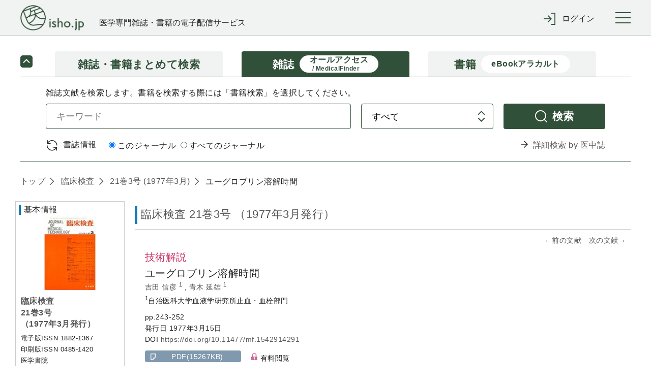

--- FILE ---
content_type: text/html;charset=UTF-8
request_url: https://webview.isho.jp/journal/detail/abs/10.11477/mf.1542914291
body_size: 97578
content:
<!DOCTYPE html PUBLIC "-//W3C//DTD XHTML 1.0 Strict//EN" "http://www.w3.org/TR/xhtml1/DTD/xhtml1-strict.dtd">

<html xmlns="http://www.w3.org/1999/xhtml">
<head>
  <script type="text/javascript" src="https://platform-api.sharethis.com/js/sharethis.js#property=6541f7f06bfce300199ee0ac&amp;product=inline-share-buttons&amp;source=platform" async="async" xml:space="preserve"></script>
  
  <!-- Google Tag Manager -->
  <script xml:space="preserve">
    /*<![CDATA[*/(function(w,d,s,l,i){w[l]=w[l]||[];w[l].push({'gtm.start':
    new Date().getTime(),event:'gtm.js'});var f=d.getElementsByTagName(s)[0],
    j=d.createElement(s),dl=l!='dataLayer'?'&l='+l:'';j.async=true;j.src=
    'https://www.googletagmanager.com/gtm.js?id='+i+dl;f.parentNode.insertBefore(j,f);
    })(window,document,'script','dataLayer','GTM-NVRRWBD');/*]]>*/
  </script>
  <!-- End Google Tag Manager -->

  
  <meta charset="UTF-8" />
  <meta http-equiv="X-UA-Compatible" content="IE=edge" />
  
    <title>ユーグロブリン溶解時間 (臨床検査 21巻3号) | 医書.jp</title>
  
  
  <meta name="author" content="" />
  <meta name="viewport" content="width=device-width, initial-scale=1" />

  <meta name="format-detection" content="telephone=no" />
  <meta name="format-detection" content="email=no" />
  <meta name="keywords" content="医学,医学書,看護,電子書籍,オンラインジャーナル,医療" />
  <meta name="description" content="No.1 医学電子出版物配信サイトへ！医書.jpは医学専門書籍・雑誌の幅広い医学情報を共通プラットフォームより配信します" />
  <meta property="og:site_name" content="医書ジェーピー" />
  <meta property="og:title" content="医学・医療の電子コンテンツ配信サービス" />
  <meta property="og:type" content="website" />
  <meta property="og:description" content="医書.jpは医学専門書籍・雑誌の幅広い医療情報を共通プラットフォームより配信します" />
  <meta property="og:image" content="" />
  <meta property="og:url" content="" />

  
  <link href="/css/front/layout.css" rel="stylesheet" />
  <link href="/css/front/main.css" rel="stylesheet" />
  <link href="/css/front/drawer.css" rel="stylesheet" />
  <link href="/css/front/layout2.css" rel="stylesheet" />
  <link rel="shortcut icon" href="/image/favicon.ico" />

  
  <script type="text/javascript" src="/js/jquery-2.2.3.min.js" xml:space="preserve"></script>
  <script type="text/javascript" src="/js/js.cookie.js" xml:space="preserve"></script>
  <script type="text/javascript" src="/js/front/xdr.js" xml:space="preserve"></script>
  <script type="text/javascript" src="/js/front/common.js" xml:space="preserve"></script>
  <script type="text/javascript" src="/js/front/common/jquery-3.4.1.min.js" xml:space="preserve"></script>
  <script type="text/javascript" src="/js/front/jquery.ellipsis.min.js" xml:space="preserve"></script>
  <script type="text/javascript" src="/js/front/common/iscroll.js" xml:space="preserve"></script>
  <script type="text/javascript" src="/js/front/common/drawer.js" xml:space="preserve"></script>
  <script type="text/javascript" src="/js/front/common/common.js" xml:space="preserve"></script>

  <script type="text/javascript" xml:space="preserve">
    /*<![CDATA[*/
    // ログイン表示
    function loginDisplay(loginType) {
      var postUrl = "/login/check-browser";
      $.ajax({
      url: postUrl,
      type: "POST",
      async: false,
      }).done(function(data) {
          if (data[0] == 'OK'){
              $('#loginMessage').remove();

          } else {
              document.getElementById("btnLogin").disabled = "true";
              htmlString = "<div id='loginMessage' class='tabContents'><div class='pageMsg caution'><p>";
              for (i = 0; i < 10; i++) {
                  if (data[i] != null) {
                      htmlString = htmlString + data[i] + "<br>";
                  }
              }
              htmlString = htmlString + "</p></div></div>";
              var div = document.getElementById(loginType);
              div.innerHTML = htmlString;
          }
      }).fail(function(xhr, status, error) {
          // 通信失敗時の処理
          $('#loginMessage').remove();
      }).always(function(arg1, status, arg2) {
          // 通信完了時の処理
          document.getElementById('loginArea').style.display = "";
      });
    }

　　// タブレット、スマホのメニュー表示
  $(function () {
      $(".menuInner .loginWrapperInner").css("display", "none");
      $('#menuTrigger').click(function () {
          if ($('.menuInner .loginWrapperInner').is(':hidden')) {
              if ($(this).hasClass("notlogin")) {
                $('#loginArea').slideDown();
              }
              $('.menuInner .loginWrapperInner').slideDown();
          } else {
              $('#loginArea').slideUp();
              $('.menuInner .loginWrapperInner').slideUp();
          }
      });
  });

    // 閉じる(ログイン)
    function loginClose() {
      document.getElementById('loginArea').style.display = "none";
      document.loginForm.id.value = "";
      document.loginForm.password.value = "";
      document.getElementById("btnLogin").disabled = "";
      $('#loginMessage').remove();
    }

    // 学認
    function collegeAction() {
      window.location.href = document.getElementById('collegeUrl').value;
      document.getElementById('loginArea').style.display = "none";
      document.loginForm.id.value = "";
      document.loginForm.password.value = "";
      document.getElementById("btnLogin").disabled = "";
      $('#loginMessage').remove();
    }

    // ログイン入力チェック
    function loginAction(btn, loginType) {
      btn.disabled = true;
      var postUrl = "/login/check-login";
      var id;
      var pass;
      if (loginType == 'loginMessageBoxCommon') {
          id = document.loginForm.id.value;
          pass = document.loginForm.password.value;
      } else {
          id = document.nextForm.id.value;
          pass = document.nextForm.password.value;
      }
      $.ajax({
      url: postUrl,
      type: "POST",
      async: false,
      dataType: "json",
      data: {
          id: id,
          password: pass
      }
      }).done(function(data) {
          if (data[0] == 'OK'){
              asystemLogin(btn, loginType);

          } else {
              btn.disabled = false;
              if (loginType == 'loginMessageBoxCommon') {
                  document.loginForm.password.value = "";
              } else {
                  document.nextForm.password.value = "";
              }
              htmlString = "<div id='loginMessage' class='tabContents'><div class='pageMsg caution'><p>";
              for (i = 0; i < 10; i++) {
                  if (data[i] != null) {
                      htmlString = htmlString + data[i] + "<br>";
                  }
              }
              htmlString = htmlString + "</p></div></div>";
              var div = document.getElementById(loginType);
              div.innerHTML = htmlString;
          }
      }).fail(function(xhr, status, error) {
          // 通信失敗時の処理
      }).always(function(arg1, status, arg2) {
          // 通信完了時の処理
      });
    }

    // Aシステム連携API(ログイン)実施
    function asystemLogin(btn, loginType) {
      var loginUrl = document.getElementById('loginUrl').value;
      var id;
      var pass;
      if (loginType == 'loginMessageBoxCommon') {
          id = document.loginForm.id.value;
          pass = document.loginForm.password.value;
      } else {
          id = document.nextForm.id.value;
          pass = document.nextForm.password.value;
      }
      $.ajax({
      url: loginUrl,
      type: "POST",
      crossDomain: true,
      async: false,
      dataType: "text",
      data: {
          userId: id,
          password: pass,
          flg: false
      },
      xhrFields : {withCredentials: true},
      success: function (response) {
          result = response.substr(response.indexOf("result") + 8, 4);
          if (result == 'true') {
              if (loginType == 'loginMessageBoxCommon') {
                  loginInfoCommon(btn, loginType);
              } else {
                  loginInfoToken(btn, loginType);
              }
          } else {
              btn.disabled = false;
              if (loginType == 'loginMessageBoxCommon') {
                  document.loginForm.password.value = "";
              } else {
                  document.nextForm.password.value = "";
              }
              htmlString = "<div id='loginMessage' class='tabContents'><div class='pageMsg caution'><p>";
              htmlString = htmlString + "ログインに失敗しました。" + "<br>";
              htmlString = htmlString + "</p></div></div>";
              var div = document.getElementById(loginType);
              div.innerHTML = htmlString;
              outputLog('ログインに失敗しました。', response.substr(response.indexOf("msg") + 6, response.length - response.indexOf("msg") + 6));
          }
      },
      error: function(data) {
              btn.disabled = false;
              if (loginType == 'loginMessageBoxCommon') {
                  document.loginForm.password.value = "";
              } else {
                  document.nextForm.password.value = "";
              }
              htmlString = "<div id='loginMessage' class='tabContents'><div class='pageMsg caution'><p>";
              htmlString = htmlString + "ログインに失敗しました。" + "<br>";
              htmlString = htmlString + "</p></div></div>";
              var div = document.getElementById(loginType);
              div.innerHTML = htmlString;
              outputLog('Aシステム連携(ログイン)に失敗しました。','');
      }
      });
    }

    // 会員情報取得(共通処理)
    function loginInfoCommon(btn, loginType) {
      var postUrl = "/login/login-info-common";
      $.ajax({
      url: postUrl,
      type: "POST",
      crossDomain: true,
      async: false,
      dataType: "json",
      xhrFields : {withCredentials: true},
      }).done(function(data) {
          if (data[0] == 'OK'){
              btn.disabled = false;
              if (data[1]) {
                  // 遷移先が指定されている場合
                  window.location.href = data[1];
              } else {
                  window.location.href = window.location.href;
              }
          } else {
              btn.disabled = false;
              if (loginType == 'loginMessageBoxCommon') {
                  document.loginForm.password.value = "";
              } else {
                  document.nextForm.password.value = "";
              }
              htmlString = "<div id='loginMessage' class='tabContents'><div class='pageMsg caution'><p>";
              for (i = 0; i < 10; i++) {
                  if (data[i] != null) {
                      htmlString = htmlString + data[i] + "<br>";
                  }
              }
              htmlString = htmlString + "</p></div></div>";
              var div = document.getElementById(loginType);
              div.innerHTML = htmlString;
          }
      }).fail(function(xhr, status, error) {
          // 通信失敗時の処理
      }).always(function(arg1, status, arg2) {
          // 通信完了時の処理
      });
    }

    // 会員情報取得(ログイン画面[token遷移あり])
    jQuery.support.cors = true;
    function loginInfoToken(btn, loginType) {
      var postUrl = "/login/login-info-token";
      $.ajax({
          url: postUrl,
          type: "POST",
          crossDomain: true,
          async: false,
          dataType: "json",
          xhrFields : {withCredentials: true},
      }).done(function(data) {
          if (data[0] == 'OK'){
             //btn.disabled = false;
             if (loginType == 'loginMessageBoxCommon') {
                  window.location.href = window.location.href;
             } else if (loginType == 'loginMessageBoxBase'){
                  var protocol = window.location.protocol;
                  var hostname = window.location.hostname;
                  var nextValue = protocol + '//' + hostname;
                  if (data[1] != null) {
                      nextValue = nextValue + data[1];
                      if("/" == data[1]){
                          var form = document.createElement('form');
                          form.action = data[1];
                          form.method = "POST";
                          input = document.createElement('input');
                          input.type = 'hidden';
                          input.name = "messageAlertFlg";
                          input.value = "true";
                          form.appendChild(input);
                          document.body.appendChild(form);
                          form.submit();
                          form = null;
                      } else {
                          window.location.href = nextValue;
                      }
                  } else {
                      window.location.href = nextValue;
                  }
             } else {
                  var protocol = window.location.protocol;
                  var hostname = window.location.hostname;
                  var nextValue = protocol + '//' + hostname;
                  if (document.nextForm.returnUrl.value != null) {
                      nextValue = nextValue + document.nextForm.returnUrl.value;
                  }
                  window.location.href = nextValue;
             }
          } else {
              btn.disabled = false;
              if (loginType == 'loginMessageBoxCommon') {
                  document.loginForm.password.value = "";
              } else {
                  document.nextForm.password.value = "";
              }
              htmlString = "<div id='loginMessage' class='tabContents'><div class='pageMsg caution'><p>";
              for (i = 0; i < 10; i++) {
                  if (data[i] != null) {
                      htmlString = htmlString + data[i] + "<br>";
                  }
              }
              htmlString = htmlString + "</p></div></div>";
              var div = document.getElementById(loginType);
              div.innerHTML = htmlString;
          }
      }).fail(function(xhr, status, error) {
          // 通信失敗時の処理
          if (status == '404') {
              location.href = '/404';
          }
      }).always(function(arg1, status, arg2) {
          // 通信完了時の処理
      });
    }

    /*<![CDATA[*/
    // Aシステム連携API(ログアウト)実施
    function asystemLogout() {
      var logoutUrl = document.getElementById('logoutUrl').value;
      var loginToken = document.getElementById('loginToken').value;
      if (loginToken == "" || loginToken == null)  {
          return;
      }
      $.ajax({
      url: logoutUrl,
      type: "POST",
      crossDomain: true,
      async: false,
      dataType: "text",
      data: {
          access_token: loginToken
      },
      xhrFields : {withCredentials: true},
      success: function (response) {
          result = response.substr(response.indexOf("result") + 8, 4);
          if (result == 'true') {
              bsystemLogout();
          } else {
              //alert('ログアウトに失敗しました。');
              //outputLog('ログアウトに失敗しました。', response.substr(response.indexOf("msg") + 6, response.length - response.indexOf("msg") + 6));
              bsystemLogout();
          }
      },
      error: function(data) {
          //alert('ログアウトに失敗しました。');
          //outputLog('Aシステム連携(ログアウト)に失敗しました。','');
          bsystemLogout();
      }
      });
    }

    // ログアウトBシステム
    function bsystemLogout() {
      var postUrl = "/logout/logoutAction";
      $.ajax({
      url: postUrl,
      type: "POST",
      crossDomain: true,
      async: false,
      dataType: "json",
      xhrFields : {withCredentials: true},
      }).done(function(data) {
          if (data[0] == 'OK'){
              if (data[1] != null){
                  window.location.href = '/' + data[1];
              } else {
                  window.location.href = '/';
              }

          } else {
              alert('ログアウトに失敗しました。');
          }
      }).fail(function(xhr, status, error) {
          // 通信失敗時の処理
          alert('ログアウトに失敗しました。');
          outputLog('Aシステム連携(ログアウト)に失敗しました。','');
      });
    }

    // ログ出力
    function outputLog(mess, msg) {
      var postUrl = "/login/output";
      $.ajax({
      url: postUrl,
      type: "POST",
      crossDomain: true,
      async: false,
      dataType: "json",
      data: {
          mess: mess,
          msg: msg
      },
      xhrFields : {withCredentials: true},
      }).done(function(data) {
      }).fail(function(xhr, status, error) {
      });
    }

      // 頭文字クリック時
      function searchInitialTopAction(initial) {
          $("input[name='initial']").val(initial)
          document.journalRankingTopForm.submit();
      }

    function showBibliography(){
      var freeWord = document.getElementById("searchJournalForm");
      var bibliography = document.getElementById("searchVolumeForm");

      freeWord.style.display = "none";
      bibliography.style.display = "block";
    }

    function showFreeWord(){
        var freeWord = document.getElementById("searchJournalForm");
        var bibliography = document.getElementById("searchVolumeForm");

        freeWord.style.display = "block";
        bibliography.style.display = "none";
    }

    // オンロード時
    function onloadControl(){
        var logoutOperation = document.getElementById('logoutOperation');
        if(logoutOperation != null){
            logoutOperation = document.getElementById('logoutOperation').value;
            if(logoutOperation == '1') {
                asystemLogout();
            }
        }
    }
    window.onload = onloadControl;

    $(function() {
      $('#loginForm .inputLine input').keypress(function(e) {
        if(13 === e.keyCode) {
          $('#btnLogin').click();
        }
      });
    });

    /*]]>*/

  </script>
  <script type="text/javascript" xml:space="preserve">
    $(function() {
      //ログアウト処理
      $('a[href="/logout"]').click(function() {
        $.get("/logout", {}, function(res) {
          if (res.ret == 'redirect') {
            location.href = "/";
          } else {
            if ($('#logoutUrl').length == 0) {
              $('body').append('<input type="hidden" name="logoutUrl" id="logoutUrl" />');
            }
            $('#logoutUrl').val(res.logoutUrl);
            if ($('#loginToken').length == 0) {
              $('body').append('<input type="hidden" name="loginToken" id="loginToken" />');
            }
            $('#loginToken').val(res.loginToken);
            asystemLogout();
          }
        });
        return false;
      });
      //共通IDログアウト
      $('#cidLogout,#cidLogoutSp').click(function() {
        return window.confirm("施設共通IDをログアウトしますか？");
      });
    });
  </script>
  <script type="text/javascript" xml:space="preserve">
    $('.ellipsis3').ellipsis({row: 3});
  </script>
  <script xml:space="preserve">
    window.dataLayer = window.dataLayer || [];
    function gtag(){dataLayer.push(arguments);}
    gtag('js', new Date());

    gtag('config', 'UA-110938575-1');
  </script>
  <script type="text/javascript" xml:space="preserve">
    // 年間購読に遷移する
    function forwardMjSetting(){
      var form = document.createElement('form');
      form.action = '/mjSetting';
      form.method = 'post';
      document.body.appendChild(form);
      form.submit();
    }
    // storeのシリアル番号入力サイトを別タブで表示する
    function forwardSerialIndex(serialIndex){
      window.open(serialIndex);
      return false
    }
  </script>
  <script type="text/javascript" xml:space="preserve">
    $(document).ready(function(){
      //cookieをみてチェックを付ける
      $(function(){
        let checkedVal = $('[name="contractOnly"]').prop('checked');
        if(!checkedVal){
          let contractOnlyVal = Cookies.get('contractOnlyCheckedVal');
          if(typeof contractOnlyVal != 'undefined'){
            $('.search-main-tab-content [name="contractOnly"]').prop('checked', contractOnlyVal).change();
            $('.search-main-tab-content-other [name="contractOnly"]').prop('checked', contractOnlyVal).change();
          }
        }
      });

      // ジャーナル時、検索タブのラジオボタン制御
      var journalLink = $('#journalBreadcrumbs a[href^="/journal/toc/current/"]');
      if (journalLink.length > 0) {
        var journalId = $(journalLink).attr('href').replace('/journal/toc/current/', '');
        $('#search-main-tab-content .journalSelect').data('journalId', journalId);
        $('#search-main-tab-content .under-contract-2').hide();
      } else {
        $('#search-main-tab-content .journalSelect').hide();
      }

      //「契約中のコンテンツのみ」のチェックボックスの値をcookieに保存する
      $('[name="contractOnly"]').change(function(){
        let checkedVal = $(this).prop('checked');
        if(checkedVal){
          Cookies.set('contractOnlyCheckedVal', checkedVal);
        }else{
          Cookies.remove('contractOnlyCheckedVal');
        }
      });

    // ジャーナル時、検索タブのラジオボタン処理
    $("#formlink").on('click', function () {
      if (!$(this).hasClass('disabled')) {
        var form = $(this).closest('form');
        if ($(form).find('.journalSelect').length > 0) {
          var journalSelect = $(form).find('.journalSelect');
            if ($(journalSelect).find('input[value="this"]').is(":checked")) {
               $(form).append($('<input type="text" />').attr({'type': 'hidden', 'name': 'journalNameFacet', 'value': $(journalSelect).data('journalId')}));
            }
        }
        $(form).submit();
      }
      return false;
    });

    });

  </script>
  <script type="text/javascript" xml:space="preserve">
    $(document).ready(function(){
      var currentTime = new Date();

      var day = currentTime.getDate();
      var month = currentTime.getMonth() + 1;
      var year = currentTime.getFullYear();

      var todayText = "(" + year + "年" + month + "月" + day + "日現在)"

      // var texts = document.getElementsByName('today');
      // console.log(document.getElementsByName('today'));
      // texts[0].innerHTML = todayText;
      // texts[1].innerHTML = todayText;
      // texts[2].innerHTML = todayText;

      $('span[name="today"]').each(function() {
        $(this).text(todayText);
      });

      // ロゴURL生成
      var postUrl = "/logo-create-data";
      $.ajax({
          url: postUrl,
          type: "POST",
          async: false,
          dataType: "json"
      }).done(function(data) {
        $("#logoUrl").attr("href", data[0]);
      }).fail(function(xhr, status, error) {
          // 通信失敗時の処理
      }).always(function(arg1, status, arg2) {
          // 通信完了時の処理
      });

    })
  </script>
  <style type="text/css" xml:space="preserve">
    @media (min-width: 64em) {
      .pcWidth { width: 955px; }
    }
  </style>
  <style xml:space="preserve">
    .itemList #secondary .secondaryInner .subSearchBox .moreFacet {
        padding-left: 10px;
        font-size: smaller;
        cursor: pointer;
    }
    .itemList #secondary .secondaryInner .openOtherFacet,
    .itemList #secondary .secondaryInner .closeOtherFacet {
        margin-top: 10px;
        cursor: pointer;
    }
    .itemList #secondary .secondaryInner .closeOtherFacet,
    .itemList #secondary .secondaryInner .otherFacet {
        display: none;
    }
    .subParentList.facet a input[type="checkbox"] {
        pointer-events: none;
    }
  </style>

  <script src="/js/front/jquery.matchHeight-min.js" xml:space="preserve"></script>
  <link href="/css/front/main.css" rel="stylesheet" />
  <link href="/css/front/jats.css" rel="stylesheet" />
  <link rel="stylesheet" href="/css/front/remodal.css" />
  <link rel="stylesheet" href="/css/front/remodal-default-theme.css" />
  <script src="/js/front/remodal.js" type="text/javascript" xml:space="preserve"></script>
  <script type="text/javascript" src="/js/front/mesapp.js" xml:space="preserve"></script>
  <script type="text/javascript" xml:space="preserve">

    <!--
    //関連文献のもっと見る
    $(function () {
        $('.more').prev().hide();
        $('.more').click(function () {
            if ($(this).prev().is(':hidden')) {
                $(this).prev().slideDown();
                $(this).text('閉じる').addClass('close');
            } else {
                $(this).prev().slideUp();
                $(this).text('もっと見る').removeClass('close');
            }
        });
    });

    //文献概要と目次の開閉
    $(document).ready(function(){
        $('.panelActionTrigger_1').click(function(){
            if ($(this).next().is(':hidden')) {
                $(this).next().slideDown("slow");
            } else {
                $(this).next().slideUp("slow");
            }
        });
        $('.panelActionTrigger_2').click(function(){
            if ($(this).next().is(':hidden')) {
                $(this).next().slideDown("slow");
            } else {
                $(this).next().slideUp("slow");
            }
        });
    });

    //概要と1ページ目のタブ出し分け
    $(document).ready(function(){
        $('#firstPage').hide();
        $('#firstTab').click(function(){
            $('#firstPage').show();
            $('#abs').hide();
            $('#firstTab').addClass('current');
            $('#absTab').removeClass('current');
        });
        $('#absTab').click(function(){
            $('#firstPage').hide();
            $('#abs').show();
            $('#firstTab').removeClass('current');
            $('#absTab').addClass('current');
        });
        var tab = $(':hidden[name="firstPageTab"]').val();
        if (tab == 'firstPageTab') {
            $('#firstPage').show();
            $('#abs').hide();
            $('#firstTab').addClass('current');
            $('#absTab').removeClass('current');
        }
    });

    //外部遷移OKでAサイトへ
    $(document).ready(function(){
        $('.goOut').click(function () {
            var product_val = $(':hidden[name="productId"]').val();
            var aUrl = $(':hidden[name="ppvCartUrl"]').val();
            var cartUrl = $(':hidden[name="cartUrl"]').val();
            var win = window.open('', '_blank');
            $.ajax({
                url: aUrl,
                type: 'POST',
                dataType: 'json',
                data: { product: product_val,},
                xhrFields : {withCredentials: true}, //@f2追加
                success: function (response) {
                    if (response.popup == 'true') {
                        win.location.href = cartUrl;
                    } else if (response.popup == 'false') {
                        win.alert("この商品は既に追加されています");
                        win.location.href = cartUrl;
                    } else if (response.popup == 'purchase') {
                        win.alert("この商品は既に購入済です");
                        win.location.href = cartUrl;
                    } else if (response.popup == 'limit') {
                        win.alert("カートは100件以上登録できません");
                        win.location.href = cartUrl;
                    }
                },
                error: function (XMLHttpRequest, textStatus, errorThrown) {
                    win.close();
                    alert("カートへの追加に失敗しました");
                }
            });
        });
    });



    //ログイン
    function collegeAction() {
        window.location.href = document.getElementById('collegeUrl').value;
    }

    //英語表記の切替
    $(function() {
        $('.englishFlg').click(function(){
            var flg = $(this).attr('value');

            if(flg=='1'){
                //リクエストが英語の場合
                $('.En').addClass('none');
                $('.En').removeClass('display');
                //タイトルのinlineなくす
                $('.headingText .title.En').removeClass('inline');
                $('.Jp').removeClass('none');
                $('.Jp').addClass('display');
                //タイトルのinlineつける
                $('.headingText .title.Jp').addClass('inline');
            } else {
                //リクエストが日本語の場合
                $('.En').removeClass('none');
                $('.En').addClass('display');
                //タイトルのinlineつける
                $('.headingText .title.En').addClass('inline');
                $('.Jp').addClass('none');
                $('.Jp').removeClass('display');
                //タイトルのinlineけす
                $('.headingText .title.Jp').removeClass('inline');
            }

            setTitle();
            return false;
        });
    });

    //タブ内の行き来
    $(function() {
        $('.tabs').click(function() {
            //今の表示言語を取得　
            var flg = $('span.englishFlg.display').attr('value');
            //遷移先URLを判断
            var id = $(this).parent('li').attr('id');
            var param = '';
            if(flg =='1' || flg =='2') {
                param = '?englishFlg=' + flg;
            }

            if (id == 'citedBy') { //サイト内被引用
                location.href = '/journal/detail/citedby/' + $(this).attr('value') + param;
            } else if (id == 'ref') { //参考文献
                location.href = '/journal/detail/ref/' + $(this).attr('value') + param;
            } else if (id=='html') { //全文HTML
                location.href = '/journal/detail/full/' + $(this).attr('value') + param;
            } else if (id=='firstTab') { //1ページ目
                if (flg =='1' || flg =='2'){
                    var params = '?p=firstTab&englishFlg=' + $('span.englishFlg.display').attr('value');
                    location.href = '/journal/detail/abs/' + $(this).attr('value') + params;
                } else {
                    location.href = '/journal/detail/abs/' + $(this).attr('value') + '?p=firstTab';
                }
            } else {
                location.href = '/journal/detail/abs/' + $(this).attr('value') + param;
            }
            return false;
        });
    });
//-->

  </script>

  <script xml:space="preserve">
    /*<![CDATA[*/
    // パンくずはタグなしで表示する
    $(document).ready(function(){
    var articleList = [{'createDate':'2022-01-17T17:54:17.000+09:00','createUser':'batch','deleteFlag':'0','doi':'10.11477/mf.1542914291','editDate':'2022-01-17T17:54:17.000+09:00','editUser':'batch','journalId':'04851420','subTitle':'','substituteTitle':'','title':'\u30E6\u30FC\u30B0\u30ED\u30D6\u30EA\u30F3\u6EB6\u89E3\u6642\u9593','titleSeq':0}]
    var articleTitle;
    var tagList = ["<b>","</b>","<i>","</i>","<span style=\"font-family: Courier New\">","<span style=\"font-family: Times New Roman\">","<span style=\"font-family: sans-serif; font-size: 80%\">","<span style=\"font-variant: small-caps\">","<span style=\"text-decoration: overline\">","<span style=\"text-decoration: line-through\">","<sup>","</sup>","<sub>","</sub>","<u>","</u>","<span style=\"text-decoration: underline\">","<span style=\"text-transform: none\">","<ruby>","</ruby>","<rb>","</rb>","<rt>","</rt>","<rp>","</rp>","</span>","<br/>"];

    $.each(articleList, function(i, article) {
        articleTitle = article.title;
        $.each(tagList, function(j, tag) {
            articleTitle = articleTitle.replace(new RegExp(tag,"g"),"");
        });
        $('#articleTitle span').eq(i).text(articleTitle);
        });
    });
    /*]]>*/

  </script>
  <script type="text/javascript" xml:space="preserve">
        var defaultTitle = '医書.jp';
        function setTitle() {
            var title =  $.trim($('.paperDetailWrapper .itemTile > .display').text()) +
                '(' + $.trim($('.primaryInner .itemName > .display .journalName').text()) +
                ' ' + $.trim($('.primaryInner .itemName > .display .volIssue').text()) + ')' +
                ' | ' + defaultTitle;
            $('title').text(title);
        }

  </script>

  <script type="text/javascript" xml:space="preserve">
  $(document).ready(function(){
      var addthis_share = {
       title: '\u30E6\u30FC\u30B0\u30ED\u30D6\u30EA\u30F3\u6EB6\u89E3\u6642\u9593 (\u81E8\u5E8A\u691C\u67FB 21\u5DFB3\u53F7) | \u533B\u66F8.jp'
    };
    $('.sharethis-inline-share-buttons').attr('data-title',addthis_share.title);
  });
  </script>
</head>
<body>

  <!-- Google Tag Manager (noscript) -->
  <noscript>
    <iframe src="https://www.googletagmanager.com/ns.html?id=GTM-NVRRWBD" height="0" width="0" style="display:none;visibility:hidden"></iframe>
  </noscript>
  <!-- End Google Tag Manager (noscript) -->

<div class="wrapper drawer drawer--right" id="top">
  <!-- container start -->
  <div class="container">

    <header class="global-header" roll="banner">
    <div class="global-header-container">
      <div class="global-header-title">
        <h1 class="global-header-title-logo"><a id="logoUrl" shape="rect" href=""><img src="/image/front/common/logo.png" alt="" /></a></h1>
        <div class="global-header-title-catch">医学専門雑誌・書籍の電子配信サービス</div>
      </div>

      <div class="global-header-pulldown">
        <ul class="pulldown-menu">

          

          

          <li class="pulldown-menu-item">
            <div class="pulldown-menu-bt icon-enter"><span class="only-pc">ログイン</span><span class="only-sp">ログイン</span></div>
            <div class="pulldown-menu-body">
              <ul>
                <li><a href="javascript:void(0);" onclick="loginDisplay('loginMessageBoxCommon');" class="pulldown-menu-close" shape="rect">マイページログイン</a></li>
                <li><a href="/cid" shape="rect"><span class="btn">施設共通IDでログイン</span></a></li>
                <li><a href="javascript:void(0);" onclick="collegeAction();return false;" shape="rect">学認でログイン</a></li>
              </ul>
            </div>
          </li>
        </ul>
      </div>

      <button type="button" class="drawer-toggle drawer-hamburger">
        <span class="sr-only">toggle navigation</span>
        <span class="drawer-hamburger-icon"></span>
      </button>
    </div>

    <nav class="global-nav drawer-nav" role="navigation"><div class="global-nav-container">
      <ul class="global-nav-list">
        <li><a href="/journal/ranking" shape="rect">雑誌文献閲覧数ランキング</a></li>
        <li><a href="/book/ranking" shape="rect">書籍閲覧数ランキング</a></li>
      </ul>
      <ul class="global-nav-list">
        <li><a href="/about" shape="rect">本サイトについて</a></li>
        <li><a href="https://www.youtube.com/channel/UC367WPRX8QuyV-JNhv-km2A" target="_blank" shape="rect">利用マニュアル等(YouTube)</a></li>
        <li><a href="/information" shape="rect">お知らせ</a></li>
        <li><a href="/inquiry" target="_blank" rel="noopener noreferrer" shape="rect">お問い合わせ</a></li>
      </ul>
      <ul class="global-nav-list">
        <li><a href="https://store.isho.jp/" target="_blank" shape="rect">医学電子書籍販売サイト(個人利用)</a></li>
      </ul>
    </div></nav><!--/.global-nav-->

    <div id="loginArea" style="display: none; background-color: #fff; text-align: left;">
      <br />
      <form id="loginForm" name="loginForm" method="post" enctype="application/x-www-form-urlencoded">
        <div class="inputBox loginSubWrapper">
          <div id="loginMessageBoxCommon">
          </div>
          <div class="inputLine login">
            <dl>
              <dt>メールアドレス</dt>
              <dd><input type="text" class="inputLengthMax" placeholder="" name="id" id="id" value="" /></dd>
            </dl>
            <br />
            <dl>
              <dt>パスワード</dt>
              <dd><input type="password" class="inputLengthMax" placeholder="" name="password" autocomplete="off" id="password" value="" /></dd>
            </dl>
          </div>
          <br />
          <div class="submitBox">
            <input type="button" value="ログイン" class="btn" id="btnLogin" name="login" onclick="loginAction(this, 'loginMessageBoxCommon');return false;" />
            <input type="button" value="× 閉じる" class="btn close" name="close" onclick="loginClose();" />
            <br /><br />
            <span class="linkText">
              <a href="https://store.isho.jp/member/reset-password" target="_blank" shape="rect"><span>パスワードを忘れた場合</span></a>
              &nbsp;&nbsp;&nbsp;&nbsp;&nbsp;&nbsp;&nbsp;
              <a href="https://store.isho.jp/lightmember-apply/input-member" target="_blank" shape="rect"><span>新しくユーザー登録する</span></a>
              &nbsp;&nbsp;&nbsp;&nbsp;&nbsp;&nbsp;&nbsp;
            </span>
          </div>
        </div>
      </form>
    </div>
    <input type="hidden" name="loginUrl" id="loginUrl" value="https://store.isho.jp/index/login" />
    <input type="hidden" name="logoutUrl" id="logoutUrl" value="https://store.isho.jp/index/b-logout" />
    <input type="hidden" name="logoutOperation" id="logoutOperation" value="" />
    <input type="hidden" name="loginToken" id="loginToken" value="" />
    <input type="hidden" name="collegeUrl" id="collegeUrl" value="https://webview.isho.jp/Shibboleth.sso/DS" />
  </header>

    <!-- Main start -->
    <div class="main" role="main">
      <!--【メインコンテンツここから】-->
      <div class="main-wrapper">
        
    <div class="search-main search-main-compact">
      <ul class="search-main-tab">
        <li class="search-main-tab-bt">
          <a href="/search" class="topLink" shape="rect">
            <div>雑誌・書籍</div><div>まとめて検索</div>
          </a>
        </li>
        <li class="search-main-tab-bt active">
          <a href="/journal" class="topLink" shape="rect">
            <div>雑誌</div><div class="sub-caption"><span>オールアクセス</span><br /><span>/ MedicalFinder</span></div>
          </a>
        </li>
        <li class="search-main-tab-bt">
          <a href="/book" class="topLink" shape="rect">
            <div>書籍</div><div class="sub-caption">eBookアラカルト</div>
          </a>
        </li>
      </ul>
      <div class="tab-content-toggle-bt active"><!--toggle navigation--></div>
      <div class="search-main-tab-content" id="search-main-tab-content">
        <div class="search-main-tab-content-item all-access">
          <p>雑誌文献を検索します。書籍を検索する際には「書籍検索」を選択してください。</p>
          <div class="search-main-form">
            <form method="get" class="searchJournalForm" id="searchJournalForm" enctype="application/x-www-form-urlencoded" action="/search/result">
              <input type="hidden" name="contentType" value="1" />
              <p class="form-row">
                  <span>
                      <input type="text" placeholder="キーワード" class="keyword" name="phrase" />
                  </span>
                <span>
                      <select name="target">
                          <option value="phrase">すべて</option>
                          <option value="title">タイトル</option>
                          <option value="authors">著者</option>
                          <option value="journal_feature">特集名</option>
                          <option value="keywords">キーワード</option>
                      </select>
                  </span>
                <span>
                        <a id="formlink" href="javascript:void(0);" class="bt bt-search" shape="rect">検索</a>
                    </span>
              </p>
              <p class="form-row">
                  
                <span>
                      <a onclick="showBibliography()" class="ico-reload" shape="rect">書誌情報</a>
                  </span>
                <span class="journalSelect">
                    <span>
                        <label class="radio"><input type="radio" name="range" value="this" checked="checked" />このジャーナル</label>
                    </span>
                    <span>
                        <label class="radio"><input type="radio" name="range" value="all" />すべてのジャーナル</label>
                    </span>
                  </span>
                <span class="detailed-search">
                      <a class="ico-arrow-right" shape="rect" href="/externalSearch/result">詳細検索 by 医中誌</a>
                  </span>
              </p>
              <input type="hidden" id="searchType" name="searchType" value="1" />
            </form>
            <form method="get" class="searchVolumeForm" id="searchVolumeForm" style="display:none;" enctype="application/x-www-form-urlencoded" action="/search/volume">
              <p class="form-row">
                      <span>
                          <select name="journalId">
                              <option value="24321265" data-alt="クリニカルエンジニアリング"><span>Clinical Engineering</span></option>
                              <option value="02873796"><span>細胞工学（一部の論文のみ）</span></option>
                              <option value="04851412"><span>臨床栄養</span></option>
                              <option value="00440035"><span>薬局</span></option>
                              <option value="27603598"><span>Rp.+ レシピプラス</span></option>
                              <option value="03891887"><span>Medical Technology</span></option>
                              <option value="03012611"><span>検査と技術</span></option>
                              <option value="04851420"><span>臨床検査</span></option>
                              <option value="2189356X" data-alt="キャンサーボードオブザブレスト"><span>CANCER BOARD of the BREAST</span></option>
                              <option value="21896410" data-alt="キャンサーボードスクウェア"><span>Cancer Board Square</span></option>
                              <option value="24360287"><span>胆膵Oncology Forum</span></option>
                              <option value="02895803" data-alt="フォルマメディカ"><span>Pharma Medica</span></option>
                              <option value="00392359"><span>医学のあゆみ</span></option>
                              <option value="0370999X"><span>診断と治療</span></option>
                              <option value="03709531"><span>生体の科学</span></option>
                              <option value="21888051"><span>総合診療</span></option>
                              <option value="0917138X" data-alt="ジム"><span>JIM</span></option>
                              <option value="24334030"><span>感染制御と予防衛生</span></option>
                              <option value="18814964"><span>感染対策ICTジャーナル</span></option>
                              <option value="03685187"><span>公衆衛生</span></option>
                              <option value="27583597" data-alt="ビヨンダー"><span>BeyondER</span></option>
                            　<option value="09101551" data-alt="メディカルプラクティス"><span>Medical Practice</span></option>
                              <option value="00257699" data-alt="メディチーナ"><span>medicina</span></option>
                              <option value="24329452"><span>臨床雑誌内科</span></option>
                            　<option value="00225207"><span>治療</span></option>
                              <option value="09185259"><span>J. of Clinical Rehabilitation</span></option>
                              <option value="18813526" data-alt="ザジャパニーズジャーナルオブリハビリテーションメディスン"><span><span class="small">The Japanese Journal of</span><br />Rehabilitation Medicine</span></option>
                              <option value="02894920"><span>作業療法</span></option>
                              <option value="09151354"><span>作業療法ジャーナル</span></option>
                              <option value="03869822"><span>総合リハビリテーション</span></option>
                              <option value="18805523"><span>地域リハビリテーション</span></option>
                              <option value="09150552"><span>理学療法ジャーナル</span></option>
                              <option value="03869849"><span>理学療法と作業療法</span></option>
                              <option value="13440969"><span>感染と抗菌薬</span></option>
                              <option value="13417266"><span>JSES 内視鏡外科</span></option>
                              <option value="02865394"><span>関節外科　基礎と臨床</span></option>
                              <option value="03874095"><span>整形・災害外科</span></option>
                              <option value="24329444"><span>臨床雑誌整形外科</span></option>
                              <option value="05570433"><span>臨床整形外科</span></option>
                              <option value="24323268"><span>呼吸器ジャーナル</span></option>
                              <option value="13426591" data-alt="ハートビュー"><span>Heart View</span></option>
                              <option value="24323284"><span>循環器ジャーナル</span></option>
                              <option value="04523458"><span>呼吸と循環</span></option>
                              <option value="2433250X" data-alt="インテスティン"><span>INTESTINE</span></option>
                              <option value="13499629" data-alt="ザジーアイフォーフロント"><span>THE GI FOREFRONT</span></option>
                              <option value="05362180"><span>胃と腸</span></option>
                              <option value="09153217"><span>消化器内視鏡</span></option>
                              <option value="24332488" data-alt="臨床消化器内科"><span>臨牀消化器内科</span></option>
                              <option value="03852393"><span>臨床泌尿器科</span></option>
                              <option value="24332496"><span>腎と骨代謝</span></option>
                              <option value="03852156"><span>腎と透析</span></option>
                              <option value="2433247X" data-alt="臨床透析"><span>臨牀透析</span></option>
                              <option value="1340220X" data-alt="ホルモンフロンティアインジャイネコロジー"><span>HORMONE FRONTIER IN GYNECOLOGY</span></option>
                              <option value="13478176"><span>糖尿病診療マスター</span></option>
                              <option value="00068969" data-alt="ブレインアンドナーブ"><span>Brain and Nerve　脳と神経</span></option>
                              <option value="00018724"><span>神経研究の進歩</span></option>
                              <option value="18816096" data-alt="ブレインアンドナーブ"><span>BRAIN and NERVE</span></option>
                              <option value="24360449"><span>MD Frontier</span></option>
                              <option value="09144412"><span>脊椎脊髄ジャーナル</span></option>
                              <option value="03012603"><span>Neurological Surgery 脳神経外科</span></option>
                              <option value="13495828"><span>言語聴覚研究</span></option>
                              <option value="04881281"><span>精神医学</span></option>
                              <option value="21879613" data-alt="フロンティアーズインアルコーリズム"><span>Frontiers in Alcoholism</span></option>
                              <option value="00099252"><span>臨床放射線</span></option>
                              <option value="24321281"><span>画像診断</span></option>
                              <option value="18825087"><span>肝胆膵画像</span></option>
                              <option value="13443399"><span>消化器画像</span></option>
                              <option value="09111069"><span>臨床画像</span></option>
                              <option value="09106820" data-alt="ジョウンズ"><span>JOHNS</span></option>
                              <option value="00215228"><span>形成外科</span></option>
                              <option value="24329436"><span>胸部外科</span></option>
                              <option value="09143491"><span>耳鼻咽喉科・頭頸部外科</span></option>
                              <option value="00374423"><span>手術</span></option>
                              <option value="03856313"><span>小児外科</span></option>
                              <option value="13446703"><span>日本内視鏡外科学会雑誌</span></option>
                              <option value="03869857"><span>臨床外科</span></option>
                              <option value="24329428"><span>臨床雑誌外科</span></option>
                              <option value="13408836" data-alt="リサ"><span>LiSA</span></option>
                              <option value="1344932X"><span>LiSA別冊</span></option>
                              <option value="00214892"><span>麻酔</span></option>
                              <option value="24334316"><span>別冊整形外科</span></option>
                              <option value="1884555X" data-alt="フィータルアンドネオネイタルメディシン"><span>Fetal &amp; Neonatal Medicine</span></option>
                              <option value="03869792"><span>産科と婦人科</span></option>
                              <option value="05584728"><span>産婦人科の実際</span></option>
                              <option value="03869865"><span>臨床婦人科産科</span></option>
                              <option value="03869881"><span>周産期医学</span></option>
                              <option value="2436570X"><span>皮膚科</span></option>
                              <option value="00181404"><span>皮膚科の臨床</span></option>
                              <option value="24340340"><span>皮膚病診療</span></option>
                              <option value="00214973"><span>臨床皮膚科</span></option>
                              <option value="21886156"><span>臨床皮膚泌尿器科</span></option>
                              <option value="13443151"><span>チャイルドヘルス</span></option>
                              <option value="00374121"><span>小児科</span></option>
                              <option value="03869806"><span>小児科診療</span></option>
                              <option value="03856305"><span>小児内科</span></option>
                              <option value="03869679"><span>耳鼻咽喉科</span></option>
                              <option value="18814263"><span>Frontiers in Dry Eye</span></option>
                              <option value="1345854X" data-alt="フロンティアズイングラコーマ"><span>Frontiers in Glaucoma</span></option>
                              <option value="00164488"><span>眼科</span></option>
                              <option value="03705579"><span>臨床眼科</span></option>
                              <option value="21880409" data-alt="ホスピタリスト">Hospitalist</option>
                              <option value="03852377"><span>病院</span></option>
                              <option value="18834833" data-alt="インテンシビスト"><span>INTENSIVIST</span></option>
                              <option value="09110194"><span>エキスパートナース</span></option>
                              <option value="24328723" data-alt="癌看護"><span>がん看護</span></option>
                              <option value="24370150"><span>コミュニティケア</span></option>
                              <option value="03869830"><span>看護学雑誌</span></option>
                              <option value="09171355"><span>看護管理</span></option>
                              <option value="00471895"><span>看護教育</span></option>
                              <option value="00228370"><span>看護研究</span></option>
                              <option value="13478168"><span>助産雑誌</span></option>
                              <option value="00471836"><span>助産婦雑誌</span></option>
                              <option value="13432761"><span>精神看護</span></option>
                              <option value="24370193"><span>日本看護協会機関誌「看護」</span></option>
                              <option value="13488333"><span>保健師ジャーナル</span></option>
                              <option value="00471844"><span>保健婦雑誌</span></option>
                              <option value="13417045"><span>訪問看護と介護</span></option>
                              <option value="09168710"><span>精神療法</span></option>
                              <option value="13459171"><span>臨床心理学</span></option>
                              <option value="13435728"><span>社会保険旬報</span></option>
                              <option value="" disabled="disabled">---------------------</option>
                              <option value="09146423" data-alt="日本癌看護学会誌"><span>日本がん看護学会誌</span></option>
                              <option value="13452606"><span>日本看護医療学会雑誌</span></option>
                              <option value="02875330"><span>日本看護科学会誌</span></option>
                              <option value="13413007"><span>日本看護診断学会誌（看護診断）</span></option>
                              <option value="1883244X"><span>日本看護倫理学会誌</span></option>
                              <option value="13450204"><span>日本災害看護学会誌</span></option>
                              <option value="13447327"><span>日本腎不全看護学会誌</span></option>
                              <option value="13428497"><span>日本糖尿病教育・看護学会誌</span></option>
                              <option value="18822495"><span>日本母子看護学会誌</span></option>
                              <option value="13469665"><span>日本老年看護学会誌（老年看護学）</span></option>
                          </select>
                          <input type="text" placeholder="巻" class="keyword-short" name="volume" />
                          <input type="text" placeholder="号" class="keyword-short" name="issue" />
                          <input type="text" placeholder="ページ" class="keyword-short" name="page" />
                      </span>
                <span>
                      <a href="javascript:searchVolumeForm.submit();" class="bt bt-search" shape="rect">検索</a>
                  </span>
              </p>
              <p class="form-row">
                  <span>
                      <a onclick="showFreeWord()" class="ico-reload" shape="rect">フリーワード</a>
                  </span>
                <span class="detailed-search">
                      <a class="ico-arrow-right" shape="rect" href="/externalSearch/result">詳細検索 by 医中誌</a>
                  </span>
              </p>
            </form>
          </div>
        </div><!--/.search-main-tab-content-item all-access-->
      </div><!--/.search-main-->
    </div>
  
        <ul id="journalBreadcrumbs" class="breadcrumbs">
          <li><a href="/journal" shape="rect">トップ</a></li>
          <li><a shape="rect" href="/journal/toc/current/04851420">
            臨床検査
          </a></li>
          <li><a shape="rect" href="/journal/toc/04851420/21/3">
            21巻3号
            (1977年3月)
          </a></li>
          <li id="articleTitle">
            
              <span></span>
              
            
          </li>
        </ul>
      </div>

      <div class="contentWrapper typeSubcolumn journal itemDetail">
        <div class="content">

          <div id="primary">
            <div class="primaryInner">
              <h1>
                <!--英語表記時-->
                

                <!--日本語表記時-->
                <span class="headingText itemName">
                                    <div class="title En none">
                                        <a shape="rect" href="/journal/toc/04851420/21/3">
                                        <span class="journalName">
                                            Rinsho Kensa
                                        </span>
                                        <span class="volIssue">
                                              Volume 21, Issue 3
                                        </span>
                                        <span class="issueYM">
                                            （March 1977）
                                        </span>
                                        </a>
                                    </div>
                                    <div class="title Jp display">
                                        <a shape="rect" href="/journal/toc/04851420/21/3">
                                        <span class="journalName">
                                            臨床検査
                                        </span>
                                        <span class="volIssue">
                                            21巻3号
                                        </span>
                                        <span class="issueYM">
                                            （1977年3月発行）
                                        </span>
                                        </a>
                                    </div>
                                    
                                </span>
              </h1>


              <div class="paperControlWrapper">
                <ul class="paperControl">
                  <li><a shape="rect" href="/journal/detail/abs/10.11477/mf.1542914290"><span>←前の文献</span></a></li>
                  <li><a shape="rect" href="/journal/detail/abs/10.11477/mf.1542914292"><span>次の文献→</span></a></li>
                </ul>
              </div><!-- /paperControlWrapper -->

              <div class="paperDetailWrapper">

                <!-- 欄名/特集名/コーナー名 -->
                <!-- 英語表記時 -->
                
                <!-- 日本語表記時 -->
                <span class="featureTitle Jp display">
                        
                                技術解説&nbsp;
                        
                        </span>

                <div>
                  <!--英語表記時-->
                  
                  <!--日本語表記時-->
                  <span class="featureTitle2nd Jp display">
                            
                                    
                                    
                                    
                                    
                            
                            </span>
                </div>

                <!-- 特集編集者 -->
                <span class="featureAuthor">
                            <!--英語表記時-->
                            
                  <!--日本語表記時-->
                            <span class="Jp display">
                                
                            </span>
                        </span>

                <!-- 特集編集者所属機関名-->
                
                <span class="Jp display">
                            
                        </span>

                <!-- 記事表題 -->
                <span class="itemTile">
                            <!--英語表記時-->
                            
                            
                  <!--日本語表記時-->
                            
                                    <span class="Jp display">
                                    ユーグロブリン溶解時間
                                    
                                    </span>
                            
                            
                        </span>

                <!-- 著者-->
                <span class="itemAuthor">
                            
                            <span>
                                <span class="Jp display">
                                    
                                        
                                            <a shape="rect" href="/search/result?target=authors&amp;searchType=1&amp;contentType=1&amp;phrase=吉田　信彦">
                                                吉田 信彦
                                            </a>
                                            <sup>1</sup>
                                        
                                        
                                        
                                        
                                            ,
                                        
                                    
                                    
                                        
                                            <a shape="rect" href="/search/result?target=authors&amp;searchType=1&amp;contentType=1&amp;phrase=青木　延雄">
                                                青木 延雄
                                            </a>
                                            <sup>1</sup>
                                        
                                        
                                        
                                        
                                            
                                        
                                    
                                </span>
                                <span class="En none">
                                    
                                </span>
                            </span>
                        </span>

                <!-- 著者所属機関名-->
                
                
                  <span class="itemAuthor Jp display"><sup>1</sup>自治医科大学血液学研究所止血・血栓部門</span>
                
                <!-- 翻訳済み著者所属機関名-->
                
                

                <!-- 検索キーワード -->
                <!--英語表記時-->
                
                
                <!--日本語表記時-->
                <span class="itemDate Jp display">
                            
                            
                        </span>
                <span class="itemDate En none">
                            
                            
                        </span>

                <!-- ページ番号 -->
                <span class="itemAuthor">pp.243-252</span>

                <!-- 発行日 -->
                
                <div><!--日本語表記時-->
                  <span class="itemAuthor Jp display">発行日 1977年3月15日</span>
                  <span class="itemAuthor En none">Published Date 1977/3/15</span>
                </div>

                <!-- DOI -->
                <!-- <span class="itemAuthor" th:if="${articleInfo.jarcDateFlg} eq '1'">DOI <a th:href="@{'/journal/detail/abs/' + ${articleInfo.doi}}"><th:block th:text="${articleInfo.doi}" /></a></span> -->
                <span class="itemAuthor">DOI <a shape="rect" href="https://doi.org/10.11477/mf.1542914291">https://doi.org/10.11477/mf.1542914291</a></span>
                <!-- PDF -->
                <div class="contentItemLink">
                  <div class="pdfTrigger">
                    <a target="_blank" shape="rect" href="/journal/detail/pdf/10.11477/mf.1542914291"><span>PDF</span><span>(15267KB)</span></a>
                  </div>
                  <ul class="pdfAttribute"><!-- アクセス権アイコン -->
                    
                    
                    
                    <li><span class="payAccess">有料閲覧</span></li>
                    
                    
                    
                  </ul>
                </div>
              </div>
              <input type="hidden" name="productId" id="productId" value="1703001490" />

              <div class="bookDetailWrapper">
                <!-- /loginWrapper -->

                
              </div><!-- /paperDetailWrapper -->

              <div class="paperDetailActionWrapper">
                <ul class="panelActionTrigger">
                  
                    
                      
                        
                          <li id="absTab" class="current">
                            <!--<a th:if="${selected} != 'abs' and (${englishFlg} == '2' or ${englishFlg} == '3')" th:href="@{'/journal/detail/abs/' + ${articleInfo.doi}}"><span>文献概要a</span></a>-->
                            <!--<a th:if="${selected} != 'abs' and ${englishFlg} == '1'" th:href="@{'/journal/detail/abs/' + ${articleInfo.doi}} + '?englishFlg=1'"><span>Abstract</span></a>-->
                            <!--日本語表記時-->
                            
                            <span class="tabs Jp display" value="10.11477/mf.1542914291">文献概要</span>
                            <!--英語表記時-->
                            
                            
                          </li>
                        
                      
                    
                  

                  
                    <li id="firstTab">
                      <!--<a th:if="${selected} != 'abs' and (${englishFlg} == '2' or ${englishFlg} == '3')" th:href="@{'/journal/detail/abs/' + ${articleInfo.doi} + '?p=firstTab'}"><span>1ページ目</span></a>-->
                      <!--<a th:if="${selected} != 'abs' and ${englishFlg} == '1'" th:href="@{'/journal/detail/abs/' + ${articleInfo.doi} + '?p=firstTab'}"><span>Look Inside</span></a>-->
                      <!--日本語表記-->
                      <span class="tabs Jp display" value="10.11477/mf.1542914291">1ページ目</span>
                      
                      <!--英語表記-->
                      
                      
                    </li>
                  

                  

                  

                  
                </ul>

                <div class="panelWrapper">
                  <div class="panel" id="abs"><!-- 文献概要 -->
                    
                      <div class="panel">
                        
                          
                          
                          <div class="Jp display"><span><p>　血液凝固線溶系が各種疾患の病態に重要な関連を持つことが再認識されるようになってきている．中でも線溶系の動態は，最近注目されている血管内凝固症候群あるいは消費性凝固障害（Diss-eminated Intravascular Coagulation；DIC）においても大きく変動し，プラスミノゲンアクチベーターの増加及びそれに伴うプラスミノゲン，アンチプラスミンの減少，フィブリノゲンの減少，FDP （Fibrin Degradation Products）の増加などをもたらす．また各種血栓症においてもこれらの変動がみられ，線溶活性の亢進あるいは低下を知ることは病態の把握及び治療にも関連し，ここに述べるユーグロブリン溶解時間の測定は簡便な線溶活性の測定法として範用されている．本稿では主にその測定法を中心として詳述し，二，三の測定上の注意点，データの解釈などにも触れることとしたい．</p></span>
                          </div>
                          <div class="En none">
                            <span></span></div>
                        
                      </div>
                    
                  </div>
                  <div class="panel" id="firstPage"><!-- 1ページ目画像 -->
                    
                      <div class="tocWrapper"><img src="/cover/first?img=mf.1542914291.png" /></div>
                    
                  </div>
                  
                  
                  
                  <input type="hidden" name="firstPageTab" value="" />
                </div>
              </div>

              <!-- コピーライト -->
              <br />
              
                Copyright © 1977, Igaku-Shoin Ltd. All rights reserved.
                <br />
              

            </div><!-- /primaryInner -->
            <div class="bt-pagetop hide"><a href="#top" shape="rect"><img src="/image/front/common/ico_pagetop.png" alt="" /></a></div>
          </div><!-- /primary -->

          <div id="secondary">
            <div class="secondaryInner basicInfo">
              <h2>基本情報</h2>
              <div class="itemPict">
                <a shape="rect" href="/journal/toc/04851420/21/3">
                  <img src="/cover/journal/10.11477/04851420/21/3?frontCover=04851420.21.3.jpg" alt="04851420.21.3.jpg" />
                </a>
              </div>
              <div class="itemInfo">
                <a shape="rect" href="/journal/toc/04851420/21/3">
                  <span class="title">臨床検査</span>
                  <br />
                  <span class="itemName">
                                21巻3号
                                <br />
                                （1977年3月発行）
                            </span>
                </a>
              </div>
              <span class="publishInfo">電子版ISSN 1882-1367</span>
              <span class="publishInfo">印刷版ISSN 0485-1420</span>
              <span class="publishInfo">医学書院</span>
            </div>
            <div class="secondaryInner kanren">
              <h2>関連文献</h2>
              <ul class="relatedMore">
                <li>
                  <a shape="rect" href="/journal/detail/abs/10.11477/mf.1542909475">
                                    <span class="itemTile"><!-- 記事表題 -->
                                        
                                                ユーグロブリン溶解時間
                                                
                                        
                                    </span>
                  </a>
                  <span class="itemAuthor"><!-- 著者-->
                                
                                    
                                        藤巻 道男
                                    
                                    
                                    
                                    
                                        ,
                                    
                                
                                
                                    
                                        大竹 順子
                                    
                                    
                                    
                                    
                                        
                                    
                                
                            </span>
                  <!-- 出版社 -->
                  <span>医学書院</span>
                  <!-- 巻号発行年月 -->
                  <span>臨床検査<br />
                                20巻 9号
                                （1976年9月）</span>
                  <span>pp.912-918                                </span>
                  <!-- PDF -->
                  <div>
                    <a target="_blank" shape="rect" href="/journal/detail/pdf/10.11477/mf.1542909475"><span>PDF(7133KB)</span></a>
                  </div>
                  <!-- アクセス権アイコン -->
                  <ul class="pdfAttribute">
                    
                    
                    
                    <li><span class="payAccess">有料閲覧</span></li>
                    
                    
                    
                  </ul>
                </li>
                <li>
                  <a shape="rect" href="/journal/detail/abs/10.11477/mf.1543202826">
                                    <span class="itemTile"><!-- 記事表題 -->
                                        
                                                線溶試験2—ユーグロブリン溶解時間
                                                
                                        
                                    </span>
                  </a>
                  <span class="itemAuthor"><!-- 著者-->
                                
                                    
                                        松田 保
                                    
                                    
                                    
                                    
                                        
                                    
                                
                            </span>
                  <!-- 出版社 -->
                  <span>医学書院</span>
                  <!-- 巻号発行年月 -->
                  <span>検査と技術<br />
                                11巻 8号
                                （1983年8月）</span>
                  <span>pp.719-723                                </span>
                  <!-- PDF -->
                  <div>
                    <a target="_blank" shape="rect" href="/journal/detail/pdf/10.11477/mf.1543202826"><span>PDF(17615KB)</span></a>
                  </div>
                  <!-- アクセス権アイコン -->
                  <ul class="pdfAttribute">
                    
                    
                    
                    <li><span class="payAccess">有料閲覧</span></li>
                    
                    
                    
                  </ul>
                </li>
                <li>
                  <a shape="rect" href="/journal/detail/abs/10.11477/mf.1542916598">
                                    <span class="itemTile"><!-- 記事表題 -->
                                        
                                                線維素溶解現象測定法の実際—ユーグロブリン溶解時間法・フィブリン平板法
                                                
                                        
                                    </span>
                  </a>
                  <span class="itemAuthor"><!-- 著者-->
                                
                                    
                                        風間 睦美
                                    
                                    
                                    
                                    
                                        
                                    
                                
                            </span>
                  <!-- 出版社 -->
                  <span>医学書院</span>
                  <!-- 巻号発行年月 -->
                  <span>臨床検査<br />
                                10巻 6号
                                （1966年6月）</span>
                  <span>pp.520-525                                </span>
                  <!-- PDF -->
                  <div>
                    <a target="_blank" shape="rect" href="/journal/detail/pdf/10.11477/mf.1542916598"><span>PDF(4401KB)</span></a>
                  </div>
                  <!-- アクセス権アイコン -->
                  <ul class="pdfAttribute">
                    
                    
                    
                    <li><span class="payAccess">有料閲覧</span></li>
                    
                    
                    
                  </ul>
                </li>
                <li>
                  <a shape="rect" href="/journal/detail/abs/10.11477/mf.1542908310">
                                    <span class="itemTile"><!-- 記事表題 -->
                                        
                                                ユーグロブリン・クロット・ライシス・タイム・レコーダー
                                                
                                        
                                    </span>
                  </a>
                  <span class="itemAuthor"><!-- 著者-->
                                
                                    
                                        浅井 紀一
                                    
                                    
                                    
                                    
                                        
                                    
                                
                            </span>
                  <!-- 出版社 -->
                  <span>医学書院</span>
                  <!-- 巻号発行年月 -->
                  <span>臨床検査<br />
                                17巻 11号
                                （1973年11月）</span>
                  <span>pp.1350-1354                                </span>
                  <!-- PDF -->
                  <div>
                    <a target="_blank" shape="rect" href="/journal/detail/pdf/10.11477/mf.1542908310"><span>PDF(7793KB)</span></a>
                  </div>
                  <!-- アクセス権アイコン -->
                  <ul class="pdfAttribute">
                    
                    
                    
                    <li><span class="payAccess">有料閲覧</span></li>
                    
                    
                    
                  </ul>
                </li>
                <li>
                  <a shape="rect" href="/journal/detail/abs/10.11477/mf.1543103048">
                                    <span class="itemTile"><!-- 記事表題 -->
                                        
                                                ユーグロブリンクロット溶解時間
                                                
                                        
                                    </span>
                  </a>
                  <span class="itemAuthor"><!-- 著者-->
                                
                                    
                                        浦野 哲盟
                                    
                                    
                                    
                                    
                                        ,
                                    
                                
                                
                                    
                                        柴山 知子
                                    
                                    
                                    
                                    
                                        ,
                                    
                                
                                
                                    
                                        鈴木 優子
                                    
                                    
                                    
                                    
                                        
                                    
                                
                            </span>
                  <!-- 出版社 -->
                  <span>医学書院</span>
                  <!-- 巻号発行年月 -->
                  <span>検査と技術<br />
                                39巻 2号
                                （2011年2月）</span>
                  <span>pp.86-91                                </span>
                  <!-- PDF -->
                  <div>
                    <a target="_blank" shape="rect" href="/journal/detail/pdf/10.11477/mf.1543103048"><span>PDF(513KB)</span></a>
                  </div>
                  <!-- アクセス権アイコン -->
                  <ul class="pdfAttribute">
                    
                    
                    
                    <li><span class="payAccess">有料閲覧</span></li>
                    
                    
                    
                  </ul>
                </li>
              </ul>
              <ul class="relatedMore">
                <li>
                  <a shape="rect" href="/journal/detail/abs/10.11477/mf.1402219120">
                                    <span class="itemTile"><!-- 記事表題 -->
                                        
                                                血栓溶解剤の使い方
                                                
                                        
                                    </span>
                  </a>
                  <span class="itemAuthor"><!-- 著者-->
                                
                                
                                    二宮 健次
                                
                                
                                
                                
                                    ,
                                
                                
                                
                                
                                    矢吹 壮
                                
                                
                                
                                
                                    
                                
                                
                            </span>
                  <!-- 出版社 -->
                  <span>医学書院</span>
                  <!-- 巻号発行年月 -->
                  <span>medicina<br />
                                21巻 7号
                                （1984年7月）</span>
                  <span>pp.1199-1201</span>
                  <!-- PDF -->
                  <div>
                    <a target="_blank" shape="rect" href="/journal/detail/pdf/10.11477/mf.1402219120"><span>PDF(7424KB)</span></a>
                  </div>
                  <!-- アクセス権アイコン -->
                  <ul class="pdfAttribute">
                    
                    
                    
                    <li><span class="payAccess">有料閲覧</span></li>
                    
                    
                    
                  </ul>
                </li>
                <li>
                  <a shape="rect" href="/journal/detail/abs/10.11477/mf.1402220308">
                                    <span class="itemTile"><!-- 記事表題 -->
                                        
                                                胆石溶解剤の使い方
                                                
                                        
                                    </span>
                  </a>
                  <span class="itemAuthor"><!-- 著者-->
                                
                                
                                    松崎 靖司
                                
                                
                                
                                
                                    ,
                                
                                
                                
                                
                                    大菅 俊明
                                
                                
                                
                                
                                    
                                
                                
                            </span>
                  <!-- 出版社 -->
                  <span>医学書院</span>
                  <!-- 巻号発行年月 -->
                  <span>medicina<br />
                                23巻 4号
                                （1986年4月）</span>
                  <span>pp.616-617</span>
                  <!-- PDF -->
                  <div>
                    <a target="_blank" shape="rect" href="/journal/detail/pdf/10.11477/mf.1402220308"><span>PDF(7284KB)</span></a>
                  </div>
                  <!-- アクセス権アイコン -->
                  <ul class="pdfAttribute">
                    
                    
                    
                    <li><span class="payAccess">有料閲覧</span></li>
                    
                    
                    
                  </ul>
                </li>
                <li>
                  <a shape="rect" href="/journal/detail/abs/10.11477/mf.1402222654">
                                    <span class="itemTile"><!-- 記事表題 -->
                                        
                                                血栓溶解薬の使い方
                                                
                                        
                                    </span>
                  </a>
                  <span class="itemAuthor"><!-- 著者-->
                                
                                
                                    石川 欽司
                                
                                
                                
                                
                                    
                                
                                
                            </span>
                  <!-- 出版社 -->
                  <span>医学書院</span>
                  <!-- 巻号発行年月 -->
                  <span>medicina<br />
                                26巻 9号
                                （1989年9月）</span>
                  <span>pp.1480-1482</span>
                  <!-- PDF -->
                  <div>
                    <a target="_blank" shape="rect" href="/journal/detail/pdf/10.11477/mf.1402222654"><span>PDF(12484KB)</span></a>
                  </div>
                  <!-- アクセス権アイコン -->
                  <ul class="pdfAttribute">
                    
                    
                    
                    <li><span class="payAccess">有料閲覧</span></li>
                    
                    
                    
                  </ul>
                </li>
                <li>
                  <a shape="rect" href="/journal/detail/abs/10.11477/mf.1402225430">
                                    <span class="itemTile"><!-- 記事表題 -->
                                        
                                                血栓溶解薬
                                                
                                        
                                    </span>
                  </a>
                  <span class="itemAuthor"><!-- 著者-->
                                
                                
                                    蒔田 直輝
                                
                                
                                
                                
                                    ,
                                
                                
                                
                                
                                    豊田 一則
                                
                                
                                
                                
                                    
                                
                                
                            </span>
                  <!-- 出版社 -->
                  <span>医学書院</span>
                  <!-- 巻号発行年月 -->
                  <span>medicina<br />
                                55巻 4号
                                （2018年4月）</span>
                  <span>pp.142-145</span>
                  <!-- PDF -->
                  <div>
                    <a target="_blank" shape="rect" href="/journal/detail/pdf/10.11477/mf.1402225430"><span>PDF(2672KB)</span></a>
                  </div>
                  <!-- アクセス権アイコン -->
                  <ul class="pdfAttribute">
                    
                    
                    
                    <li><span class="payAccess">有料閲覧</span></li>
                    
                    
                    
                  </ul>
                </li>
                <li>
                  <a shape="rect" href="/journal/detail/abs/10.11477/mf.1402206414">
                                    <span class="itemTile"><!-- 記事表題 -->
                                        
                                                胆石溶解法
                                                
                                        
                                    </span>
                  </a>
                  <span class="itemAuthor"><!-- 著者-->
                                
                                
                                    菅田 文夫
                                
                                
                                
                                
                                    
                                
                                
                            </span>
                  <!-- 出版社 -->
                  <span>医学書院</span>
                  <!-- 巻号発行年月 -->
                  <span>medicina<br />
                                13巻 2号
                                （1976年2月）</span>
                  <span>pp.194-195</span>
                  <!-- PDF -->
                  <div>
                    <a target="_blank" shape="rect" href="/journal/detail/pdf/10.11477/mf.1402206414"><span>PDF(1818KB)</span></a>
                  </div>
                  <!-- アクセス権アイコン -->
                  <ul class="pdfAttribute">
                    
                    
                    
                    <li><span class="payAccess">有料閲覧</span></li>
                    
                    
                    
                  </ul>
                </li>
              </ul>
              <div class="more">もっと見る</div>
            </div><!-- /secondaryInner -->

            <div class="secondaryInner sns">
              <h2>文献を共有</h2>
              <div class="sharethis-inline-share-buttons" data-title=""></div>
            </div><!-- /secondaryInner -->
            <div class="secondaryInner tool">
              <h2>ツール</h2>
              <ul>
                <li>
                  <form action="/favorite/add" method="post" name="FavoriteForm" enctype="application/x-www-form-urlencoded">
                    <a href="javascript:document.FavoriteForm.submit();" class="bt-tool bt-tool-favorite" shape="rect"><span>お気に入り登録</span></a>
                    <input type="hidden" name="addDoi" value="10.11477/mf.1542914291" />
                    <input type="hidden" name="type" value="3" />
                  </form>
                </li>
                <li>
                  <form action="/citedAlert/add" method="post" name="CitedAlertForm" enctype="application/x-www-form-urlencoded">
                    <a href="javascript:document.CitedAlertForm.submit();" class="bt-tool bt-tool-favorite" shape="rect"><span>被引用アラート登録</span></a>
                    <input type="hidden" name="doi" value="10.11477/mf.1542914291" />
                  </form>
                </li>
                <li>
                  <form action="/bib/list" method="post" name="BibDownloadForm" enctype="application/x-www-form-urlencoded">
                    <a name="dll" href="javascript:document.BibDownloadForm.submit();" class="bt-tool bt-tool-download" shape="rect"><span>書誌情報ダウンロード</span></a>
                    <input type="hidden" name="doi" value="10.11477/mf.1542914291" />
                  </form>
                </li>
              </ul>
            </div><!-- /secondaryInner -->

            <!-- /secondaryInner -->

            <div class="links basicInfo"><!-- リンク情報 -->
              <div class="subscriptionBtn">
                <a shape="rect" href="/journal/toc/current/04851420"><span>最新号をみる</span></a>
              </div>
              <div class="subscriptionBtn">
                <a target="_blank" shape="rect" href="https://www.igaku-shoin.co.jp/journal/542/instruction"><span>投稿規定</span></a>
              </div>
              
            </div><!-- /secondaryInner -->

          </div><!-- /secondary -->
        </div><!-- /contents -->
      </div><!-- /contentWrapper -->
    </div>
    <!-- Main end -->
    <footer id="footer">
    <div class="global-footer">
      <div class="global-footer-container">
        <div class="global-footer-front">
          <div class="global-footer-top">
            <ul class="global-footer-link">
              <li><a href="/guide" shape="rect">ご利用ガイド</a></li>
              <li><a href="/corpPolicy" shape="rect">利用規約</a></li>
              <li><a href="https://www.isho.jp/corporate_profile/" target="_blank" shape="rect">会社概要</a></li>
            </ul>
            <div class="global-footer-banner">
              <a href="http://www.isho.jp/serviceguide/" target="_blank" rel="noopener noreferrer" shape="rect">
                <img src="/image/front/common/bnr_serviceguide.png" alt="" />
              </a>
            </div>
          </div>
          <div class="global-footer-bottom">
            <ul class="global-footer-icon">
              <li><a href="/rss/list" shape="rect"><img src="/image/front/common/ico_footer_rss.png" alt="" /></a></li>
              <li><a href="https://www.youtube.com/channel/UC367WPRX8QuyV-JNhv-km2A" target="_blank" rel="noopener noreferrer" shape="rect">
                <img src="/image/front/common/ico_footer_youtube.png" alt="" />
              </a></li>
              <li><a href="https://twitter.com/ishojp" target="_blank" rel="noopener noreferrer" shape="rect">
                <img src="/image/front/common/ico_footer_x.png" alt="" class="Xicon" />
              </a></li>
              <li><a href="https://www.facebook.com/ishojp" target="_blank" rel="noopener noreferrer" shape="rect">
                <img src="/image/front/common/ico_footer_facebook.png" alt="" />
              </a></li>
              <li><a href="/inquiry" shape="rect"><img src="/image/front/common/ico_footer_mail.png" alt="" /></a></li>
            </ul>
          </div>
        </div>
        <div class="global-footer-back">
          <p class="global-footer-company-name">医書ジェーピー株式会社</p>
          <p class="global-footer-copyright">Copyright &copy; ISHO-JP Ltd. All rights reserved.</p>
        </div>
      </div>
    </div>
  </footer>
  </div>

  <div class="remodal" data-remodal-id="modal" role="dialog" aria-labelledby="modal1Title" aria-describedby="modal1Desc">
    <button data-remodal-action="close" class="remodal-close" aria-label="Close" type="submit"></button>
    <div>
      <h2 id="modal1Title">医書ジェーピーの購入サイトへ移動します</h2>
    </div>
    <br />
    <button data-remodal-action="confirm" class="remodal-confirm goOut" type="submit">OK</button>
    <button data-remodal-action="cancel" class="remodal-cancel" type="submit">Cancel</button>
  </div>

  <!-- SCRIPTS -->
  <script xml:space="preserve">
    $(function(){
        $('.itemBox').matchHeight({
            byRow: true,
        });
    });

  </script>
</div>
</body>
</html>
